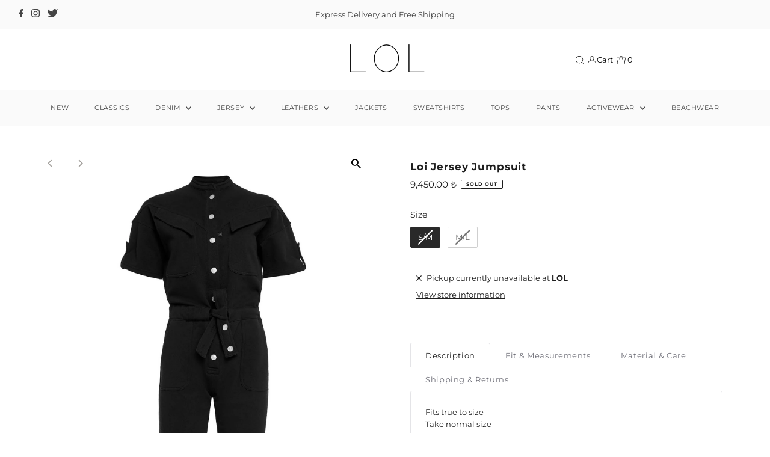

--- FILE ---
content_type: text/javascript; charset=utf-8
request_url: https://lolofficial.com/products/loi-jersey-jumpsuit.js
body_size: 269
content:
{"id":4454709919806,"title":"Loi Jersey Jumpsuit","handle":"loi-jersey-jumpsuit","description":"Fits true to size\u003cbr\u003eTake normal size\u003cbr\u003eCut for a close fit\u003cbr\u003eTake the next size up if you wish to achieve a looser fit\u003cbr\u003e\u003cbr\u003e","published_at":"2020-03-04T23:46:38+03:00","created_at":"2020-03-04T23:48:41+03:00","vendor":"LOL","type":"SWEATSHIRT","tags":["#ss20","100% Cotton","cotton","lol","lol.official","lolofficial","NewSeason"],"price":945000,"price_min":945000,"price_max":945000,"available":false,"price_varies":false,"compare_at_price":null,"compare_at_price_min":0,"compare_at_price_max":0,"compare_at_price_varies":false,"variants":[{"id":31605547991102,"title":"S\/M \/ Black","option1":"S\/M","option2":"Black","option3":null,"sku":"JS01","requires_shipping":true,"taxable":true,"featured_image":null,"available":false,"name":"Loi Jersey Jumpsuit - S\/M \/ Black","public_title":"S\/M \/ Black","options":["S\/M","Black"],"price":945000,"weight":0,"compare_at_price":null,"inventory_quantity":0,"inventory_management":"shopify","inventory_policy":"deny","barcode":"","requires_selling_plan":false,"selling_plan_allocations":[]},{"id":31605548023870,"title":"M\/L \/ Black","option1":"M\/L","option2":"Black","option3":null,"sku":"JS01","requires_shipping":true,"taxable":true,"featured_image":null,"available":false,"name":"Loi Jersey Jumpsuit - M\/L \/ Black","public_title":"M\/L \/ Black","options":["M\/L","Black"],"price":945000,"weight":0,"compare_at_price":null,"inventory_quantity":0,"inventory_management":"shopify","inventory_policy":"deny","barcode":"","requires_selling_plan":false,"selling_plan_allocations":[]}],"images":["\/\/cdn.shopify.com\/s\/files\/1\/1364\/4841\/products\/JS_01_A.jpg?v=1583403394","\/\/cdn.shopify.com\/s\/files\/1\/1364\/4841\/products\/JS_01_B.jpg?v=1583403394"],"featured_image":"\/\/cdn.shopify.com\/s\/files\/1\/1364\/4841\/products\/JS_01_A.jpg?v=1583403394","options":[{"name":"Size","position":1,"values":["S\/M","M\/L"]},{"name":"Color","position":2,"values":["Black"]}],"url":"\/products\/loi-jersey-jumpsuit","media":[{"alt":null,"id":6429952245822,"position":1,"preview_image":{"aspect_ratio":0.667,"height":2250,"width":1500,"src":"https:\/\/cdn.shopify.com\/s\/files\/1\/1364\/4841\/products\/JS_01_A.jpg?v=1583403394"},"aspect_ratio":0.667,"height":2250,"media_type":"image","src":"https:\/\/cdn.shopify.com\/s\/files\/1\/1364\/4841\/products\/JS_01_A.jpg?v=1583403394","width":1500},{"alt":null,"id":6429952278590,"position":2,"preview_image":{"aspect_ratio":0.667,"height":2250,"width":1500,"src":"https:\/\/cdn.shopify.com\/s\/files\/1\/1364\/4841\/products\/JS_01_B.jpg?v=1583403394"},"aspect_ratio":0.667,"height":2250,"media_type":"image","src":"https:\/\/cdn.shopify.com\/s\/files\/1\/1364\/4841\/products\/JS_01_B.jpg?v=1583403394","width":1500}],"requires_selling_plan":false,"selling_plan_groups":[]}